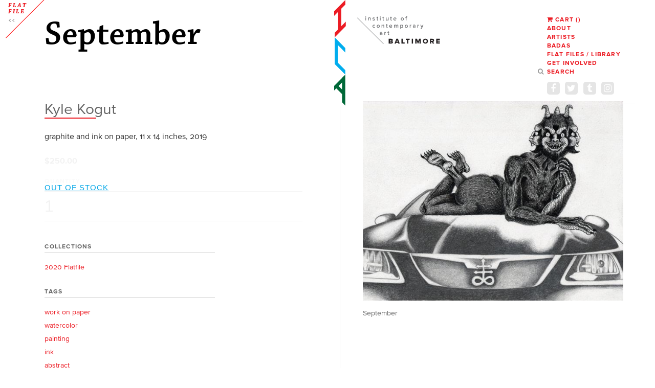

--- FILE ---
content_type: text/html; charset=utf-8
request_url: http://icabaltimore.org/products/2020-flatfile/2019/kyle-kogut/september
body_size: 3801
content:
<!DOCTYPE html>
<head>
    <meta charset=utf-8>
    <meta http-equiv="Content-Type" content="text/html; charset=utf-8" />
<link rel="shortcut icon" href="http://icabaltimore.org/sites/default/files/32px_favicon_i_thick_0.png" type="image/png" />
<meta name="generator" content="Drupal 7 (http://drupal.org)" />
<link rel="canonical" href="http://icabaltimore.org/products/2020-flatfile/2019/kyle-kogut/september" />
<link rel="shortlink" href="http://icabaltimore.org/product/53" />
    <meta name="viewport" content="width=device-width, initial-scale=1">
    <title>September | Institute of Contemporary Art Baltimore</title>
    <script type="text/javascript" src="//ajax.googleapis.com/ajax/libs/jquery/1.7.2/jquery.min.js"></script>
<script type="text/javascript">
<!--//--><![CDATA[//><!--
window.jQuery || document.write("<script src='/sites/all/modules/jquery_update/replace/jquery/1.7/jquery.min.js'>\x3C/script>")
//--><!]]>
</script>
<script type="text/javascript" src="http://icabaltimore.org/misc/jquery.once.js?v=1.2"></script>
<script type="text/javascript" src="http://icabaltimore.org/misc/drupal.js?qkcwkr"></script>
<script type="text/javascript" src="http://icabaltimore.org/sites/all/modules/shopify/shopify.js?qkcwkr"></script>
<script type="text/javascript" src="http://icabaltimore.org/sites/all/libraries/jgrowl/jquery.jgrowl.min.js?qkcwkr"></script>
<script type="text/javascript" src="http://icabaltimore.org/sites/all/modules/nicemessages/js/nicemessages.js?qkcwkr"></script>
<script type="text/javascript" src="http://icabaltimore.org/sites/all/modules/google_analytics/googleanalytics.js?qkcwkr"></script>
<script type="text/javascript">
<!--//--><![CDATA[//><!--
(function(i,s,o,g,r,a,m){i["GoogleAnalyticsObject"]=r;i[r]=i[r]||function(){(i[r].q=i[r].q||[]).push(arguments)},i[r].l=1*new Date();a=s.createElement(o),m=s.getElementsByTagName(o)[0];a.async=1;a.src=g;m.parentNode.insertBefore(a,m)})(window,document,"script","//www.google-analytics.com/analytics.js","ga");ga("create", "UA-48959460-1", {"cookieDomain":"auto"});ga("set", "anonymizeIp", true);ga("send", "pageview");
//--><!]]>
</script>
<script type="text/javascript">
<!--//--><![CDATA[//><!--
jQuery.extend(Drupal.settings, {"basePath":"\/","pathPrefix":"","ajaxPageState":{"theme":"icab","theme_token":"tU_BxT0CqMY7voqYU7z-kvJcHQtXpB6yBqIvFfg637s","js":{"\/\/ajax.googleapis.com\/ajax\/libs\/jquery\/1.7.2\/jquery.min.js":1,"0":1,"misc\/jquery.once.js":1,"misc\/drupal.js":1,"sites\/all\/modules\/shopify\/shopify.js":1,"sites\/all\/libraries\/jgrowl\/jquery.jgrowl.min.js":1,"sites\/all\/modules\/nicemessages\/js\/nicemessages.js":1,"sites\/all\/modules\/google_analytics\/googleanalytics.js":1,"1":1},"css":{"modules\/system\/system.base.css":1,"modules\/system\/system.menus.css":1,"modules\/system\/system.messages.css":1,"modules\/system\/system.theme.css":1,"sites\/all\/modules\/date\/date_api\/date.css":1,"modules\/field\/theme\/field.css":1,"modules\/node\/node.css":1,"modules\/user\/user.css":1,"sites\/all\/modules\/views\/css\/views.css":1,"sites\/all\/modules\/ckeditor\/css\/ckeditor.css":1,"sites\/all\/modules\/ctools\/css\/ctools.css":1,"sites\/all\/libraries\/jgrowl\/jquery.jgrowl.min.css":1,"sites\/all\/modules\/nicemessages\/css\/nicemessages_positions.css":1,"sites\/all\/modules\/nicemessages\/css\/nicemessages_drupal.css":1,"sites\/all\/modules\/nicemessages\/css\/shadows.css":1,"sites\/all\/modules\/entity\/theme\/entity.theme.css":1,"sites\/all\/themes\/icab\/style.css":1}},"googleanalytics":{"trackOutbound":1,"trackMailto":1,"trackDownload":1,"trackDownloadExtensions":"7z|aac|arc|arj|asf|asx|avi|bin|csv|doc(x|m)?|dot(x|m)?|exe|flv|gif|gz|gzip|hqx|jar|jpe?g|js|mp(2|3|4|e?g)|mov(ie)?|msi|msp|pdf|phps|png|ppt(x|m)?|pot(x|m)?|pps(x|m)?|ppam|sld(x|m)?|thmx|qtm?|ra(m|r)?|sea|sit|tar|tgz|torrent|txt|wav|wma|wmv|wpd|xls(x|m|b)?|xlt(x|m)|xlam|xml|z|zip"},"nicemessages":{"position":"top-right","items":[]},"urlIsAjaxTrusted":{"\/products\/2020-flatfile\/2019\/kyle-kogut\/september":true,"\/\/ica-baltimore.myshopify.com\/cart\/add":true}});
//--><!]]>
</script>
    <link href="//cdn.rawgit.com/noelboss/featherlight/1.7.0/release/featherlight.min.css" type="text/css" rel="stylesheet" />
    <style type="text/css" media="all">
@import url("http://icabaltimore.org/modules/system/system.base.css?qkcwkr");
@import url("http://icabaltimore.org/modules/system/system.menus.css?qkcwkr");
@import url("http://icabaltimore.org/modules/system/system.messages.css?qkcwkr");
@import url("http://icabaltimore.org/modules/system/system.theme.css?qkcwkr");
</style>
<style type="text/css" media="all">
@import url("http://icabaltimore.org/sites/all/modules/date/date_api/date.css?qkcwkr");
@import url("http://icabaltimore.org/modules/field/theme/field.css?qkcwkr");
@import url("http://icabaltimore.org/modules/node/node.css?qkcwkr");
@import url("http://icabaltimore.org/modules/user/user.css?qkcwkr");
@import url("http://icabaltimore.org/sites/all/modules/views/css/views.css?qkcwkr");
@import url("http://icabaltimore.org/sites/all/modules/ckeditor/css/ckeditor.css?qkcwkr");
</style>
<style type="text/css" media="all">
@import url("http://icabaltimore.org/sites/all/modules/ctools/css/ctools.css?qkcwkr");
@import url("http://icabaltimore.org/sites/all/libraries/jgrowl/jquery.jgrowl.min.css?qkcwkr");
@import url("http://icabaltimore.org/sites/all/modules/nicemessages/css/nicemessages_positions.css?qkcwkr");
@import url("http://icabaltimore.org/sites/all/modules/nicemessages/css/nicemessages_drupal.css?qkcwkr");
@import url("http://icabaltimore.org/sites/all/modules/nicemessages/css/shadows.css?qkcwkr");
@import url("http://icabaltimore.org/sites/all/modules/entity/theme/entity.theme.css?qkcwkr");
</style>
<style type="text/css" media="all">
@import url("http://icabaltimore.org/sites/all/themes/icab/style.css?qkcwkr");
</style>
    <script src="https://use.fontawesome.com/10ad2df2e7.js"></script>
    <script src="//cdn.rawgit.com/noelboss/featherlight/1.7.0/release/featherlight.min.js" type="text/javascript" charset="utf-8"></script>
    <script src="/sites/all/themes/icab/js.cookie.js"></script>
    <script type="text/javascript">
        jQuery(window).ready(function ($){
            $("body").removeClass("preload");
        });
        jQuery(document).ready(function($){
	$('a[href="#search"]').on('click', function(event) {
		$('#search').addClass('open');
		$('#search > form > input.form-text').focus();
	});
	$('#search, #search button.close').on('click keyup', function(event) {
		if (event.target == this || event.target.className == 'close' || event.keyCode == 27) {
			$(this).removeClass('open');
		}
	});
    if (Cookies.get('icaBanner')) {
		$('.alert').hide();
	} else {
		$('.alert').addClass('display');
		$('a.slideclose').click(function() {
			Cookies.set('icaBanner', '1', { expires: 1, path: '/' });
			$('.alert').animate({width: 'toggle'});;
    	return false;
		});
	};
        });
    </script>
</head>
<body class="preload">
    <div class="wrapper">
            <header>
        <div class="logo">
            <a href="/"><img src="/sites/all/themes/icab/icab-logomark.svg" alt="Institute of Contenporary Art Baltimore" id="logomark" /><img src="/sites/all/themes/icab/icab-logotype.svg" alt="Institute of Contenporary Art Baltimore" id="logotype" /></a>
        </div>
        <div class="nav">
        <nav class="mainnav">
                      <a href="https://ica-baltimore.myshopify.com/cart" id="shopify-cart-link">
        <i class="fa fa-shopping-cart"></i> 
        <span id="shopify-cart-text">Cart<span> (<span id='shopify-cart-total'></span>)
      </a><ul><li><a href="/about">About</a></li>
<li><a href="/artists">Artists</a></li>
<li><a href="/content/badas">BADAS</a></li>
<li><a href="/content/flat-files-library">Flat Files / Library</a></li>
<li><a href="/get-involved">Get Involved</a></li>
<li><a href="#search" title="">Search</a></li>
</ul>        </nav>
        <div id="search"> 
<span class="close">X</span>
    <form action="/products/2020-flatfile/2019/kyle-kogut/september" method="post" id="search-api-page-search-form-test" accept-charset="UTF-8"><div><div class="form-item form-type-textfield form-item-keys-2">
  <label class="element-invisible" for="edit-keys-2">Enter your keywords </label>
 <input placeholder="Enter your keywords" type="text" id="edit-keys-2" name="keys_2" value="" size="15" maxlength="128" class="form-text" />
</div>
<input type="hidden" name="id" value="2" />
<input type="submit" id="edit-submit-2" name="op" value="Search" class="form-submit" /><input type="hidden" name="form_build_id" value="form-GVA48LF-9eCPzS_FvP4rPAvmM4cEKTYoF0T48Zs8g_o" />
<input type="hidden" name="form_id" value="search_api_page_search_form_test" />
</div></form></div>
        <nav class="social">
            <ul>
                <li><a href="http://www.facebook.com/icabaltimore" class="facebook" target="_blank">Facebook</a></li>
                <li><a href="https://twitter.com/icabaltimore" class="twitter" target="_blank">Twitter</a></li>
                <li><a href="http://icabaltimore.tumblr.com/" class="tumblr" target="_blank">Tumblr</a></li>
                <li><a href="https://instagram.com/icabaltimore/" class="instagram" target="_blank">Instagram</a></li>
            </ul>
        </nav>
        </div>
    </header>
    <main>
                            <section class="left">
    <div class="content">
                                <div class="slashlink flatfile"><a href="/products/collections/593">Flat </br>File</a></div>
                <article>
            <h1>September</h1>
            <div class="body">
                <h2>            Kyle                 Kogut    </h2>
                <div class="entity-property entity-property-body-html"><p>graphite and ink on paper, 11 x 14 inches, 2019</p>
</div>                <form class="shopify-add-to-cart-form" data-product-id="1844526743586" data-variant-id="16583988838434" action="//ica-baltimore.myshopify.com/cart/add" method="post" id="shopify-add-to-cart-form-insomnia-drawing-343" accept-charset="UTF-8"><div><div class="shopify-price form-wrapper" id="edit-price">$250.00</div><div class="form-item form-type-textfield form-item-quantity">
  <label for="edit-quantity">Quantity </label>
 <input type="text" id="edit-quantity" name="quantity" value="1" size="1" maxlength="128" class="form-text" />
</div>
<input class="shopify-add-to-cart-button shopify-disabled-button shopify-out-of-stock-button disabled form-submit form-button-disabled" disabled="disabled" type="submit" id="edit-actions" name="op" value="Out of Stock" /><input type="hidden" name="id" value="16583988838434" />
<input type="hidden" name="return_to" value="back" />
<input type="hidden" name="form_build_id" value="form-JJONPfcYsM4AoK_UwStNxOeBXLCNdVuLXboP2e69mp8" />
<input type="hidden" name="form_id" value="shopify_add_to_cart_form" />
</div></form>                <div class="producttags">

<h4>Collections</h4>
<ul>

  <li><a href="/products/collections/593">2020 Flatfile</a></li>

</ul>

</div>
                <div class="producttags">

<h4>Tags</h4>
<ul>

  <li><a href="/products/tags/507">work on paper</a></li>
  <li><a href="/products/tags/526">watercolor</a></li>
  <li><a href="/products/tags/523">painting</a></li>
  <li><a href="/products/tags/524">ink</a></li>
  <li><a href="/products/tags/535">abstract</a></li>

</ul>

</div>
            </div>
        </article>
            </div>
</section>
<section class="right">
    <section class="content">
        <div class="productimage">  <div><a href="#" data-featherlight="http://icabaltimore.org/sites/default/files/styles/exhibit_image/public/shopify_images/KogutKyle3_-_Kyle_Kogut_5353e55b-43e4-44a3-bbcd-22d14aa67b5a.jpg?itok=OavG29Wo"><img src="http://icabaltimore.org/sites/default/files/styles/list/public/shopify_images/KogutKyle3_-_Kyle_Kogut_5353e55b-43e4-44a3-bbcd-22d14aa67b5a.jpg?itok=Otg3h0-3" /></a></div></div><div class="productimage-caption">September</div>
    </section>
</section>
    </main>
    <footer></footer>
        </div>
</body>
</html>


--- FILE ---
content_type: text/css
request_url: http://icabaltimore.org/sites/all/themes/icab/style.css?qkcwkr
body_size: 8377
content:
@import url("https://fast.fonts.net/t/1.css?apiType=css&projectid=758fbf06-0c9e-410a-9b39-77c3f3c5a85f");
    @font-face{
        font-family:"Chaparral Light";
        src:url("fonts/cff5eded-4d36-4eb4-8cc4-3a52ac5503de.eot?#iefix");
        src:url("fonts/cff5eded-4d36-4eb4-8cc4-3a52ac5503de.eot?#iefix") format("eot"),url("fonts/598bd1b0-875a-41a3-8991-7e94c7187fcc.woff2") format("woff2"),url("fonts/61e46292-8cb0-4f32-891b-77274dc1bc87.woff") format("woff"),url("fonts/b833ed45-e1a0-43f2-8d76-30a4d01ff6f7.ttf") format("truetype"),url("fonts/5d11a84f-30d9-4578-988d-bd8d5c396b5d.svg#5d11a84f-30d9-4578-988d-bd8d5c396b5d") format("svg");
    }
    @font-face{
        font-family:"Chaparral Regular";
        src:url("fonts/f8e524a2-7c8a-45cd-a96f-d025b3d36c6f.eot?#iefix");
        src:url("fonts/f8e524a2-7c8a-45cd-a96f-d025b3d36c6f.eot?#iefix") format("eot"),url("fonts/ab7d642d-1d27-4e76-890d-c7e3934971ab.woff2") format("woff2"),url("fonts/dc5612da-e3d5-4147-a72c-34fe4ff936b1.woff") format("woff"),url("fonts/67ef1020-e3c7-4c21-a853-130961370f48.ttf") format("truetype"),url("fonts/9d2bab39-1cc0-4fe8-85c1-fb8c533b04e2.svg#9d2bab39-1cc0-4fe8-85c1-fb8c533b04e2") format("svg");
    }
    @font-face{
        font-family:"Chaparral Italic";
        src:url("fonts/2dfaf112-ad5a-4fc2-8b4f-ebbd4db10b84.eot?#iefix");
        src:url("fonts/2dfaf112-ad5a-4fc2-8b4f-ebbd4db10b84.eot?#iefix") format("eot"),url("fonts/39389cb8-afd8-430c-ba0d-12d609f04ba7.woff2") format("woff2"),url("fonts/3bebc7c1-f3c5-4aa2-84e6-472012138c24.woff") format("woff"),url("fonts/b2d3476b-60f3-446e-9992-dea793e95f63.ttf") format("truetype"),url("fonts/263c4b67-191f-4faa-a156-9f8049af2534.svg#263c4b67-191f-4faa-a156-9f8049af2534") format("svg");
    }
    @font-face{
        font-family:"Chaparral Semibold";
        src:url("fonts/b8e71509-7373-42c0-970d-267e846142e0.eot?#iefix");
        src:url("fonts/b8e71509-7373-42c0-970d-267e846142e0.eot?#iefix") format("eot"),url("fonts/721f9508-508d-4c44-9b8b-835be3625bec.woff2") format("woff2"),url("fonts/00e0f052-b209-4296-b3ac-4e89d2ee67c9.woff") format("woff"),url("fonts/778f8e54-6bd5-414d-8437-2ef1c915d6c5.ttf") format("truetype"),url("fonts/b9f6f5aa-5c41-4d7d-a47b-76e18262e99e.svg#b9f6f5aa-5c41-4d7d-a47b-76e18262e99e") format("svg");
    }
    @font-face{
        font-family:"Chaparral Semibold Italic";
        src:url("fonts/74f10df7-eb52-4d30-b93e-f57875f6a274.eot?#iefix");
        src:url("fonts/74f10df7-eb52-4d30-b93e-f57875f6a274.eot?#iefix") format("eot"),url("fonts/0633fc58-6a0e-4366-aadd-16de30460dc5.woff2") format("woff2"),url("fonts/fe950dbc-3a72-4a22-9a6c-59d46fd2c9d3.woff") format("woff"),url("fonts/4acdc713-016f-417b-944b-36c60224ae15.ttf") format("truetype"),url("fonts/9c3c2077-998e-46ae-939b-d7135ceb578e.svg#9c3c2077-998e-46ae-939b-d7135ceb578e") format("svg");
    }
    @font-face{
        font-family:"Chaparral Bold Italic";
        src:url("fonts/55189eeb-2847-4296-b9e4-14e112ed6274.eot?#iefix");
        src:url("fonts/55189eeb-2847-4296-b9e4-14e112ed6274.eot?#iefix") format("eot"),url("fonts/5d49dae9-21e0-4139-970d-3edd0b6b5916.woff2") format("woff2"),url("fonts/1eaad20a-f5ea-4282-a4a2-c798f8c51481.woff") format("woff"),url("fonts/2b774ac0-15b3-40cd-8657-fe320a4d2ac9.ttf") format("truetype"),url("fonts/9dd194bc-b85b-4cf7-9892-6f9560ab1f2b.svg#9dd194bc-b85b-4cf7-9892-6f9560ab1f2b") format("svg");
    }
    @font-face{
        font-family:"Proxima Regular";
        src:url("fonts/cc5225e4-eeef-4026-9b23-4705456d018c.eot?#iefix");
        src:url("fonts/cc5225e4-eeef-4026-9b23-4705456d018c.eot?#iefix") format("eot"),url("fonts/50c8f38e-4f2b-4a0a-b65b-7fc6e078563d.woff2") format("woff2"),url("fonts/e96e70c4-309b-48dd-a8b8-3d0ac4fe93aa.woff") format("woff"),url("fonts/4b53c685-9f0f-492a-997d-de616fab68b2.ttf") format("truetype"),url("fonts/64c9c0b2-1176-4372-a095-e30cdb2c6973.svg#64c9c0b2-1176-4372-a095-e30cdb2c6973") format("svg");
    }
    @font-face{
        font-family:"Proxima Regular Italic";
        src:url("fonts/bc15a635-a09b-40d1-a5c4-70310166177d.eot?#iefix");
        src:url("fonts/bc15a635-a09b-40d1-a5c4-70310166177d.eot?#iefix") format("eot"),url("fonts/129d49d6-5492-4ed1-96f7-0528c6d53abc.woff2") format("woff2"),url("fonts/9c69c878-2255-4027-8632-ed3635cddf45.woff") format("woff"),url("fonts/b7eb3871-e910-4522-9982-effb425a2714.ttf") format("truetype"),url("fonts/a0d89860-20e5-4bc0-b6c5-eae8ae0ebbbf.svg#a0d89860-20e5-4bc0-b6c5-eae8ae0ebbbf") format("svg");
    }
    @font-face{
        font-family:"Proxima Bold";
        src:url("fonts/fbc6b03a-b3a1-427c-a884-053deca3a53c.eot?#iefix");
        src:url("fonts/fbc6b03a-b3a1-427c-a884-053deca3a53c.eot?#iefix") format("eot"),url("fonts/0d416408-95c6-4ad7-b08d-e60573d3b37d.woff2") format("woff2"),url("fonts/d999c07b-a049-4eb5-b8a6-4f36ae25e67e.woff") format("woff"),url("fonts/4d4a75f5-d32a-4a09-8665-133afd39cc37.ttf") format("truetype"),url("fonts/8152bc4e-d700-4c78-b6be-326893e6f53f.svg#8152bc4e-d700-4c78-b6be-326893e6f53f") format("svg");
    }


html, body, div, span, applet, object, iframe, h1, h2, h3, h4, h5, h6, p, blockquote, pre, a, abbr, acronym, address, big, cite, code, del, dfn, em, img, ins, kbd, q, s, samp, small, strike, strong, sub, sup, tt, var, b, u, i, center, dl, dt, dd, ol, ul, li, fieldset, form, label, legend, table, caption, tbody, tfoot, thead, tr, th, td, article, aside, canvas, details, embed, figure, figcaption, footer, header, hgroup, menu, nav, output, ruby, section, summary, time, mark, audio, video {
	margin: 0;
	padding: 0;
	border: 0;
	font-size: 100%;
	font: inherit;
	vertical-align: baseline;
}
html {
    font-size: 16px;
    width: 100%;
    margin: 0px auto;
}
html, body {
	height: 100% !important;
}
body {
    position: relative;
    width: 100%;
    -webkit-font-smoothing: antialiased; /* Fix for webkit rendering */
    -moz-osx-font-smoothing: grayscale;
    -webkit-text-size-adjust: 100%;
    text-rendering: optimizeLegibility !important;
    font-family:"Proxima Regular";
    font-size: 1rem;
    line-height: 1.625em;
}
.preload * {
  -webkit-transition: none !important;
  -moz-transition: none !important;
  -ms-transition: none !important;
  -o-transition: none !important;
}
.wrapper {
    width: 94%;
    margin: 0px auto;
}
h1 {
    font-size: 4.125rem;
    line-height: 100%;
    font-family:"Chaparral Semibold";
}
h2 {
    font-size: 1.875rem;
    line-height: 1em;
    padding-bottom: 1vh;
    margin-bottom: 1vh;
    font-family:"Proxima Regular";
    color: rgba(0,0,0,0.6);
    position: relative;
    width: 70%;
}
h2.noresults {
    margin-bottom: 1vh;
}
h2:before {
    content : "";
    position: absolute;
    left    : 0;
    bottom  : 0;
    height  : 2px;
    width   : 20%;  /* or 100px */
    border-bottom:2px solid rgb(236,28,36);
}
.body h2 {
    margin-bottom: 3vh;
    padding-bottom: .5vh;
    width: 100%;
}
h3, .content .exhibits h3 {
    font-family:"Proxima Bold";
    font-size: 1.25rem;
    letter-spacing: .1em;
    margin-bottom: 1.5vh;
    padding: 0;
}
a h3 {
    color: rgb(0,0,0);
}
.content h3 {
    font-family:"Chaparral Semibold";
    font-size: 1.5rem;
    letter-spacing: inherit;
    padding-top: 2vh;
    padding-bottom: .5vh;
    margin-bottom: 2vh;
    position: relative;
}
.content h3:before {
    content: "";
    position: absolute;
    left: 0;
    bottom: 0;
    height: 2px;
    width: 30%;
    border-bottom: solid 2px rgba(0,0,0,0.2);
}
.content .exhibits h3:before {
    position: inherit;
    height: inherit;
    width: inherit;
    border: none;
}
h4, label {
    font-size: .75rem;
    text-transform: uppercase;
    font-family:"Proxima Bold";
    letter-spacing: .1em;
    color: rgb(0,104,56);
    position: relative;
    margin-bottom: 4vh;
}
label {
    color: rgba(0,0,0,0.4);
    margin-bottom: 1vh;
}
h4:after {
    content : "";
    position: absolute;
    left: 0;
    bottom: 0;
    height: 1px;
    width: 66%;
    border-bottom: solid 1px rgba(0,0,0,0.2);
}
h4 a {
    color: rgb(0,104,56);
    border-width: 0;
    display: block;
}
h4 a:hover {
    border-width: 0;
}
h6 {
    font-size: .75rem;
    line-height: 100%;
    text-transform: uppercase;
    font-family:"Proxima Bold";
    letter-spacing: .1em;
    color: rgb(0,173,238);
    position: relative;
}

p {
    margin-bottom: 3vh;
    color: rgba(0,0,0,0.8);
}
p em {
    font-family:"Proxima Regular Italic";
}
p strong {
    font-family:"Proxima Bold";
}
li {
    list-style: none;
}
p.large {
    padding-left: 8%;
    font-size: 2rem;
    line-height: 118.75%;
    font-family:"Chaparral Light";
    color: rgb(0,0,0);
    box-sizing: border-box;
}
/*
.body p:first-child:first-letter {
    font-size: 2rem;
    color: black;
    display: block;
    float: left;
    margin-top: .3rem;
    padding-bottom: 1.325em;
    padding-right: 1.625em;
}
*/

a {
    text-decoration: none;
    color: rgb(236,28,36);
    transition: all 0.3s ease;
    border-bottom: solid 2px transparent;
}
a:hover {
    color: rgb(0,0,0);
    border-bottom: solid 2px rgb(0,0,0);
}
header {
    width: 50%;
    margin-top: 4vh;
    height: 28.8vh;
    position: absolute;
    right: 0;
    z-index: 20;
}
hr {
    height: 1px;
    background-color: rgb(230,230,230);
    border:none;
    margin-top: -1.5vh;
    margin-bottom: 2vh;
}
.nav {
    position: absolute;
    top: 0px;
    right: 0;
    z-index: 10;
    width: 33%;
}
nav.mainnav, nav.social {
    width: 100%;
}
nav.social {
    margin-top: 1.6vh;
}
.logo {
    margin-left: 2%;
    height: 100%;
}
.logo a {
    border: none;
    font-size: 0;
}
.logo img {
    background-color: rgb(255,255,255);
}
.logo img#logomark {
    height: 100%;
    margin-top: -4vh;
    width: auto;
    transition: all 0.3s ease;
}
.logo a:hover img#logomark {
    -moz-transform: scaleX(-1);
    -o-transform: scaleX(-1);
    -webkit-transform: scaleX(-1);
    transform: scaleX(-1);
    filter: FlipH;
    -ms-filter: "FlipH";
}
.logo img#logotype {
    padding-left: 3.5%;
    margin-top: .5%;
    height: 26.3%;
    width: auto;
    vertical-align: top;
}
.nav:after {
    content : "";
    position: absolute;
    height: 1px;
    width: 250%;
    left: -169%;
    bottom: -2.5vh;
    border-top: solid 1px rgb(230,230,230);
}
.mainnav {
    font-size: .75rem;
    line-height: 145.45%;
    text-transform: uppercase;
    font-family:"Proxima Bold";
    letter-spacing: .1em;
}
.mainnav li:last-child a:before {
    content: '\f002';
    font-family: FontAwesome;
    padding-right: 6px;
    margin-left: -18px;
    color: rgba(0,0,0,0.4);
    transition: all 0.3s ease;
}
.mainnav li:last-child a:hover:before  {
    color: rgb(0,0,0);
}
.social ul {
    clear: both;
}
.social li {
    float: left;
    font-size: 0;
    line-height: 0;
    height: 25px;
    width: 25px;
    margin-right: 5%;
}
.social li a {
    display: block;
    height: 100%;
    width: 100%;
    background-color: rgba(0,0,0,0.1);
    border-radius: 5px;
    border: none;
    color: rgb(255,255,255);
    transition: all 0.3s ease;
}
.social li a:hover {
    background-color: rgba(0,0,0,0.4);
}
.social li a:after {
    font-family: FontAwesome;
    font-size: 1.125rem;
    text-indent: 0;
    display: block;
    line-height: normal;
    font-weight: normal;
}
.social li a.facebook:after {
    content: '\f09a';
    line-height: 26px;
    text-align: center;
    height: 100%;
}
.social li a.twitter:after {
    content: '\f099';
    line-height: 26px;
    text-align: center;
    height: 100%;
}
.social li a.tumblr:after {
    content: '\f173';
    line-height: 26px;
    text-align: center;
    height: 100%;
}
.social li a.instagram:after {
    content: '\f16d';
    line-height: 26px;
    text-align: center;
    height: 100%;
}
aside.alert {
    position: fixed;
    z-index: 50;
    top: 0;
    right: -42%;
    height: 100%;
    width: 40%;
    /* Permalink - use to edit and share this gradient: http://colorzilla.com/gradient-editor/#00a6e7+0,e51c24+100 */
    background: rgb(0,166,231); /* Old browsers */
    background: -moz-linear-gradient(top, rgb(0,166,231) 0%, rgb(229,28,36) 100%); /* FF3.6-15 */
    background: -webkit-linear-gradient(top, rgb(0,166,231) 0%,rgb(229,28,36) 100%); /* Chrome10-25,Safari5.1-6 */
    background: linear-gradient(to bottom, rgb(0,166,231) 0%,rgb(229,28,36) 100%); /* W3C, IE10+, FF16+, Chrome26+, Opera12+, Safari7+ */
    filter: progid:DXImageTransform.Microsoft.gradient( startColorstr='#00a6e7', endColorstr='#e51c24',GradientType=0 ); /* IE6-9 */
    box-shadow: -5px 0px 7px rgba(0,0,0,0.2);
    display: none;
}
aside.alert.display {
    right: 0;
    display: block;
}
aside.alert .overlay {
    box-sizing: border-box;
    background-image: url(alert.svg);
    background-size: auto 100%;
    background-repeat: no-repeat;
    background-position: center center;
    padding: 8% 16%;
    height: 100%;
    width: 100%;
    position: relative;
}
aside.alert h2 {
    font-size: 4.125rem;
    line-height: 100%;
    font-family: "Chaparral Semibold";
    color: rgb(255,255,255);
    min-height: 11vh;
}
aside.alert h2:before {
    content: initial;
}
aside.alert p {
    color: rgb(255,255,255);
}
aside.alert a {
    font-size: .75rem;
    line-height: 145.45%;
    text-transform: uppercase;
    font-family: "Proxima Bold";
    letter-spacing: .1em;
    color: rgb(255,255,255);
}
aside.alert a:hover, aside.alert a:hover:after {
    color: rgb(0,0,0);
}
aside.alert a:after {
    content: '>>';
    padding-left: 6px;
    color: rgba(0,0,0,0.4);
    transition: all 0.3s ease;
}
aside.alert a.slideclose {
    position: absolute;
    top: 1vw;
    left: 1.5vw;
    font-size: 1.5rem
}
aside.alert a.slideclose:after {
    content: initial;
}
main {
    display: flex;
    position: relative;
}
.full, .left, .right {
    margin: 0 2%;
    margin-bottom: 3vh;
    box-sizing: border-box;
    min-height: 97vh;
}
.full {
    width: 94%;
    margin-left: 4%;
}
.left, .right {
    position: relative;
    width: 46%;
}
.right {
    border-left: solid 1px rgb(230,230,230);
    padding-top: 27.5vh;
}
.top50 {
    height: 50vh;
    position: relative;
}
.lede {
    height: 22vh;
}
.left .content {
    margin: 0 4.5%;
}
.left .content, .full .content {
    margin-top: 5vh;
}
.left .content h1, .full .content h1 {
    min-height: 22.5vh;
}
.full .content h1 {
    width: 45%;
    line-height: .9em;
}
.content li:before {
    content: '— ';
}
.content ul {
    margin-bottom: 3vh;
}
.content ul.upcoming {
    margin-bottom: 0;
}
.content ol li:before, .content ul.pager li:before {
    content: none;
}
ul.pager {
    padding-top: 2vh;
    font-size: .875rem;
}
.content .body {
    position: relative;
    z-index: 10;
}
.content aside {
    display: inline-table;
    width: 100%;
}
.content aside li:before {
    content: none;
}
.exhibits li:before, .collections li:before {
    content: '';
}
.poster section {
    position: relative;
    margin-top: 4vh;
}
.poster h1, .poster h2 {
    width: 70%;
}
.poster h1 {
    margin-bottom: 7.5vh;
}
.poster {
    padding: 0 4.5%;
    /* Permalink - use to edit and share this gradient: http://colorzilla.com/gradient-editor/#ffffff+0,ececec+100 */
    background: rgb(255,255,255); /* Old browsers */
    background: -moz-linear-gradient(45deg,  rgb(255,255,255) 0%, rgb(236,236,236) 100%); /* FF3.6-15 */
    background: -webkit-linear-gradient(45deg,  rgb(255,255,255) 0%,rgb(236,236,236) 100%); /* Chrome10-25,Safari5.1-6 */
    background: linear-gradient(45deg,  rgb(255,255,255) 0%,rgb(236,236,236) 100%); /* W3C, IE10+, FF16+, Chrome26+, Opera12+, Safari7+ */
    filter: progid:DXImageTransform.Microsoft.gradient( startColorstr='#ffffff', endColorstr='#ececec',GradientType=1 ); /* IE6-9 fallback on horizontal gradient */
    height: 97vh;
    width: 91%;
}
.poster .ribbonclip, .banner .ribbonclip {
    width: 16%;
    overflow: hidden;
    display: inline-block;
    position: absolute;
    left: 0;
    top: 0;
    z-index: 10;
}
.poster .ribbonclip:after, .banner .ribbonclip:after, main .ribbonclip:after {
    padding-top: 175%;
    display: block;
    content: '';
}
.poster .ribbon, .banner .ribbon {
    position: absolute;
    top: 30.5%;
    left: -47.5%;
    width: 200%;
    height: 30px;
    text-align: center;
    background-color: rgb(0,173,238);
    transform: rotate(-45deg);
    font-size: .75rem;
    line-height: 250%;
    text-transform: uppercase;
    font-family:"Proxima Bold";
    letter-spacing: .25em;
    color: rgb(255,255,255);
}
.poster .ribbon.upcoming, .banner .ribbon.upcoming {
    background-color: rgb(0,104,56);
}
.poster figure {
    background-size: cover;
    background-position: center center;
}
.poster .datelocation {
    display: flex;
}
.poster .date, .poster .location {
    width: 50%;
}
.poster .date {
    font-family:"Proxima Bold";
    text-transform: uppercase;
    font-size: .875rem;
    line-height: 125%;
    letter-spacing: .33em;
    width: 30%;
    margin-right: 20%;
}
.poster .date span {
    display: block;
    padding: 7.5%;
    background-color: rgba(0,0,0,0.1);
    box-sizing: border-box;
}
.poster .location {
    font-family:"Chaparral Regular";
    font-size: 1rem;
    line-height: 137.5%;
    color: rgba(0,0,0,0.6);
    margin-top: -1%;
}
.poster .location strong, .body .location, .body .date {
    font-size: .8125rem;
    line-height: 169%;
    font-family:"Proxima Bold";
    text-transform: uppercase;
    letter-spacing: .15em;
    color: rgb(0,166,231);
    display: block;
    padding-bottom: 2%;
}
.banner {
    background: rgb(255,255,255); /* Old browsers */
    background: -moz-linear-gradient(45deg,  rgb(255,255,255) 0%, rgb(236,236,236) 100%); /* FF3.6-15 */
    background: -webkit-linear-gradient(45deg,  rgb(255,255,255) 0%,rgb(236,236,236) 100%); /* Chrome10-25,Safari5.1-6 */
    background: linear-gradient(45deg,  rgb(255,255,255) 0%,rgb(236,236,236) 100%); /* W3C, IE10+, FF16+, Chrome26+, Opera12+, Safari7+ */
    filter: progid:DXImageTransform.Microsoft.gradient( startColorstr='#ffffff', endColorstr='#ececec',GradientType=1 ); /* IE6-9 fallback on horizontal gradient */
    width: 92%;
    padding: 0 4.25%;
    left: 3.75%;
    position: absolute;
    margin-top: 5vh;
    align-items: center;
    justify-content: center;
    display: inline-table;
}
.banner .image, .banner .text {
    width: 50%;
    display: table-cell;
}
.banner .image {
    background-size: cover;
    padding-bottom: 33.33%;
}
.banner .text {
    padding-left: 4.25%;
    box-sizing: border-box;
    vertical-align: middle;
}
.banner .text h1 {
    font-size: 2.25rem;
}
a .banner h1, a .banner .date {
    color: rgb(0,0,0);
}
.banner .text h2 {
    font-size: 1rem;
}
.banner .text .date {
    width: 100%;
    text-transform: uppercase;
    font-size: .875rem;
    letter-spacing: .1em;
    font-variant-numeric: lining-nums;
}
a .banner .image, a .banner .text {
    transition: all 0.3s ease;
}
a:hover .banner .image {
    opacity: 0.75;
}
a:hover .banner .text {
    opacity: 0.50;
}
a:hover .banner .ribbonclip {
    opacity: 1;
}
.body .location {
    width: 80%;
    padding-bottom: 2vh;
}
.body .date {
    color: rgb(0,0,0);
    padding-bottom: 0;
}
.slashlink {
    position: absolute;
    top: -.5vh;
    right: 4%;
    width: 75px;
    height: 75px;
    font-family:"Chaparral Bold Italic";
    text-transform: uppercase;
    letter-spacing: .15em;
    font-size: .75rem;
    line-height: 100%;
    text-align: right;
}
.slashlink.flatfile {
    position: absolute;
    top: 0;
    left: -4vw;
    text-align: inherit;
}
.full .slashlink.flatfile {
    left: -2vw;
}
.artistdrop {
    position: absolute;
    top: 4.5vh;
    right: 0%;
    font-family:"Chaparral Semibold Italic";
    text-transform: uppercase;
    letter-spacing: .15em;
    font-size: .75rem;
    line-height: 100%;
    width: 30%;
    padding: 0 2% 2% 2%;
    background-color: rgba(255,255,255,0.9);
    z-index: 11;
}
.artistdrop a:after {
    font-family: FontAwesome;
    content: '\f103';
    padding-left: 8px;
    color: rgb(0,0,0);
}
.poster .slashlink {
    top: 2.5%;
    right: 0;
}
.slashlink:before {
    content:"";
    position:absolute;
    border-top:1px solid red;
    width: 106px;
    transform: rotate(45deg);
    transform-origin: 0% 0%;
    left: 0;
    transition: all 0.3s ease;
}
.slashlink.flatfile::before {
    border-top: 0;
    border-bottom:1px solid red;
    transform: rotate(-45deg);
    padding-left: 5px;
    bottom: 0;
}
.slashlink:hover:before {
    border-top-color: rgb(0,0,0);
}
.slashlink a {
    color: rgb(236,28,36);
    border-bottom: none;
    height: 100%;
    display: block;
}
.slashlink.flatfile a {
    right: inherit;
    padding: 5px 0 0 5px;
}
.slashlink a:after {
    content: '>>';
    letter-spacing: 0;
    position: absolute;
    top: 18%;
    right: 0;
    color: rgba(0,0,0,0.4);
    transition: all 0.3s ease;
}
.slashlink.flatfile a:after {
    content: '';
}
.slashlink.flatfile a:before {
    content: '<<';
    letter-spacing: 0;
    position: absolute;
    top: 45%;
    left: 5px;
    color: rgba(0,0,0,0.4);
    transition: all 0.3s ease;
}
.slashlink a:hover, .slashlink :hover:after {
    color: rgb(0,0,0);
}
.right .content {
    padding-left: 8%;
    box-sizing: border-box;
    position: relative;
}
.right .content.home {
    padding-top: 5.7vh;
}
.right .content section {
    flex: 1;
}
.right aside h4 {
    margin-bottom: 1vh;
    color: rgb(0,166,231);
}
.right aside li {
    line-height: 140%;
    margin-bottom: 1vh;
}
.exhibits > ul, .collections > ul {
    width: 101.5%;
    display: flex;
    flex-direction: row;
    flex-wrap: wrap;
    margin-top: -2%;
}
.full .exhibits > ul, .full .collections > ul {
    margin-top: inherit;
}
.exhibits > ul > li, .collections > ul > li {
	display: inline-block;
    width: calc(100% * (1/2) - 3%);
    margin: 0 2% 0 0;
    padding-right: 2%;
    border-right: solid 1px rgba(0,0,0,0.1);
}
.collections > ul > li {
    width: calc(100% * (1/2) - 6%);
    margin: 0 4.2% 0 0;
    padding-right: 6.3%;
    padding-bottom: 2vh;
}
.exhibits ul.noupcoming li, .exhibits ul.upcoming li {
	display: inline-block;
    width: 100%;
    margin: 0;
    padding: 0;
    border: none;
}
.exhibits ul.upcoming li {
    width: calc(100% * (1/2) - 3%);
    margin: 0 2% 0 0;
    padding-right: 2%;
    border-right: solid 1px rgba(0,0,0,0.1);
}
.exhibits ul.noupcoming li li {
    width: calc(100% * (1/2) - 3%);
    margin: 0 2% 0 0;
    padding-right: 2%;
    border-right: solid 1px rgba(0,0,0,0.1);
}
.exhibits ul.upcoming li li {
    width: 100%;
    border: none;
    padding: 0;
}
.full .exhibits > ul > li {
    width: calc(100% * (1/4) - 3.85%);
    height: 35vh;
    margin: 0 .8% 0 0;
    padding-right: .8%;
}
.exhibits > ul > li:nth-child(2n), .exhibits ul.noupcoming li li:nth-child(2n) {
    margin-right: 0;
    padding-right: 0;
    border-right: none;
}
.full .exhibits > ul > li:nth-child(4n+2) {
    margin-right: 4.2%;
    padding-right: 6.3%;
    border-right: solid 1px rgba(0,0,0,0.1);
}
.full .collections > ul > li:nth-child(2n) {
    margin-right: 0;
    padding-right: 0;
    border-right: none;
}
.full .exhibits > ul > li:nth-child(4n) {
    margin-right: 0;
    padding-right: 0;
    border-right: none;
}
.exhibits figure {
    width: 100%;
    height: 22.5vh;
    background-color: rgba(0,0,0,0.1);
    background-size: cover;
    margin-bottom: 2.5vh;
}
.exhibits.products a {
    display: block;
    height: 100%;
    border: 0;
}
.exhibits.products a:hover {
    border: 0;
}
.exhibits ul.noupcoming figure, .exhibits ul.upcoming figure {
    height: 20vh;
}
.exhibits figure img {
    height: 100%;
    width: 100%;
    object-fit: cover;
}
.collections figure img {
    height: 100%;
    width: 100%;
    object-fit: cover;
}
.exhibits a figure, .exhibits a h3, .collections a figure, .collections a h2 {
    transition: all 0.3s ease;
}
.collections a figure {
    height: 40vh;
    margin-bottom: 4vh;
}
.exhibits a:hover figure, .collections a:hover figure {
    opacity: 0.75;
}
.exhibits a:hover h3, .collections a:hover h2 {
    opacity: 0.5;
}
nav.artists {
    position: relative;
    display: none;
}
nav.artists ul {
    right: 0px;
    top: 0px;
    padding-top: 10px;
    width: 100%;
}
.content nav.artists li:before, .artistdrop nav.artists a:after {
    content: '';
    padding-left: 0;
}
.artistdrop nav.artists {
    font-size: .75rem;
    line-height: 190%;
    text-transform: uppercase;
    font-family: "Proxima Bold";
    letter-spacing: .1em;
}
nav.artists li {
    border-bottom: solid 1px rgba(0,0,0,0.1);
}
.sortnav {
    width: 46%;
    position: absolute;
    top: 12vh;

}
.sort {
    font-family: "Chaparral Semibold Italic";
    text-transform: uppercase;
    letter-spacing: .15em;
    font-size: .75rem;
    line-height: 100%;
}
a.sort {
    padding: 0 2.5%;
}
a.sort:first-of-type {
    padding-left: 0px;
    border-right: solid 1px rgb(0,0,0);
}
.full .exhibits .sortdate {
    font-size: 0;
    display: none;
}
.sortnav h4 {
    margin-bottom: .5vh;
    width: 50%;
    color: rgb(0,166,231);
}
.sortnav a {
    cursor: pointer;
}
.shopify-price {
    font-family: "Proxima Bold";
}
.shopify-add-to-cart-form {
    margin-bottom: 5vh;
    position: relative;
}
.shopify-add-to-cart-form .form-submit {
    transition: all 0.3s ease;
}
.shopify-add-to-cart-form .form-submit:hover {
    box-shadow: 1px 2px 7px rgba(0,0,0,0.2);
    color: rgb(0,166,231);
    background-color: rgb(255,255,255);
}
.full .exhibits.products > ul > li {
    height: 47.5vh;
    position: relative;
}
.full .exhibits.products > ul > li ul {
    bottom: 0vh;
    margin-bottom: 0;
}
.full .exhibits.products > ul > li a ul li:nth-child(1) {
    color: rgba(0,0,0,0.6);
    transition: all 0.3s ease;
}
.full .exhibits.products > ul > li a ul li:nth-child(2) {
    color: rgba(0,0,0,0.8);
    font-family: "Proxima Bold";
    transition: all 0.3s ease;
}
.full .exhibits.products > ul > li a:hover ul li:nth-child(2) {
    color: rgba(0,0,0,0.6);
}
.producttags h4 {
    margin-bottom: 2vh;
    color: rgba(0,0,0,0.6);
}
.producttags li::before {
    content: '';
}
.producttags li {
    font-size: .875rem;
}
.productimage a {
    border-bottom: none;
}
.productimage img {
    max-width: 100%;
    max-height: 67.5vh;
}
.productimage-caption {
    height: 5vh;
    line-height: 5vh;
    font-size: .875rem;
    color: rgba(0,0,0,0.6);
}
.slideshow{
    width: 100%;
    height: 50vh;
    visibility: hidden;
    margin-bottom: 4vh;
}
.slick-slide {
    max-height: 100%;
}
.slick-slide img {
    max-width: 100%;
    max-height: 50vh;
    margin: 0 auto;
}
.slick-prev {
    left: 2%;
    z-index: 10;
}
.slick-next {
    right: 2%;
    z-index: 10;
}
.slick-prev, .slick-next {
    height: 40px;
    width: 40px;
    background-color: rgba(0,0,0,0.2);
    border-radius: 20px;
    transition: all 0.3s ease;
}
.slick-prev:focus, .slick-next:focus {
    background-color: rgba(0,0,0,0.2);
}
.slick-prev:hover, .slick-next:hover, .slick-prev:active, .slick-next:active {
    background-color: rgba(0,0,0,0.6);
}
.slick-prev:before, .slick-next:before {
    content: none;
    line-height: .6em;
}
.slick-next:before {
    font-family: FontAwesome;
    content: '\f105';
    color: white;
    padding-left: 2px;
}
.slick-prev:before {
    font-family: FontAwesome;
    content: '\f104';
    color: white;
    padding-right: 2px;
}
.slick-initialized {
    visibility: visible;
}
.featherlight .featherlight-content {
    border: 0;
    padding: 0;
}
.featherlight .featherlight-image {
    border: 20px solid #fff;
    max-width: 100%;
}
.links, .download {
    width: 50%;
    padding-right: 2%;
    display: table-cell;
    box-sizing: border-box;
}
.download {
    text-align: center;
    font-family: "Chaparral Semibold Italic";
    text-transform: uppercase;
    letter-spacing: .15em;
    font-size: .75rem;
    line-height: 100%;
    border-left: solid 1px rgb(230,230,230);
}
.download a {
    display: block;
    line-height: 175%;
}
.download a:hover, .download a:hover:after {
    border-color: transparent;
}
.download a:after {
    display: block;
    font-family: FontAwesome;
    content: '\f019';
    font-size: 1.25rem;
    color: rgba(0,0,0,0.2);
    transition: all 0.3s ease;
}
.download a:hover:after {
    color: rgb(0,0,0);
}
main nav.pageadmin {
    position: absolute;
    right: -3vw;
    top: 4.5vh;
    background-color: rgba(255,255,255,0.6);
    height: 80px;
    width: 40px;
    z-index: 500;
    box-shadow: 0 0 5px rgba(0,0,0,0.2);
}
main.full nav.pageadmin {
    right: 0%;
    left: inherit;
}
ul.primary {
    border-bottom: none;
    border-collapse: inherit;
    height: inherit;
    line-height: inherit;
    list-style: none;
    margin: inherit;
    padding: inherit;
    white-space: inherit;
}
ul.primary li {
    line-height: 40px;
}
ul.primary li a {
    border: 0;
    font-family:"Proxima Bold";
    text-transform: uppercase;
}
main nav.pageadmin > ul > li > ul {
    height: 0px;
    overflow: hidden;
    position: absolute;
    padding: 0px 10px;
    width: 130px;
    top: 40px;
    right: 50px;
    font-size: 12px;
    line-height: 30px;
    transition: all 0.3s ease;
}
main.full nav.pageadmin > ul > li > ul {
    left: -150px;
}
main nav.pageadmin > ul > li {
    width: 30px;
    height: 30px;
    font-size: 0;
    line-height: 0;
    display: inherit;
    padding: 5px;
}
main nav.pageadmin > ul > li:after, main nav.pageadmin > ul > li > a:after {
	font-family: FontAwesome;
    font-size: 15px;
    text-indent: 0;
    display: block;
    line-height: normal;
    font-weight: normal;
}
main nav.pageadmin > ul > li > a {
    display: block;
    height: 100%;
    width: 100%;
    color: #00A0C6;
    transition: all 0.3s ease;
}
ul.primary li.active a {
    border: none;
    background-color: rgb(255,255,255);
}
main nav.pageadmin > ul > li > a:hover {
    color: rgb(0,0,0);
}
main nav.pageadmin ul li.edit a:after {
    content: '\f040';
    line-height: 30px;
    text-align: center;
    height: 100%;
}
main nav.pageadmin > ul > li.other:after {
    content: '\f142';
    line-height: 30px;
    text-align: center;
}
main nav.pageadmin > ul > li.other {
    color: #00A0C6;
    transition: all 0.3s ease;
}
main nav.pageadmin > ul > li.other:hover {
    cursor: pointer;
    color: rgba(0,0,0,1);
}
main nav.pageadmin > ul > li.other.active {
    color: rgba(0,0,0,1);
}
main nav.pageadmin ul.display {
    height: inherit;
    background-color: rgb(255,255,255);
    box-shadow: 0 0 5px rgba(0,0,0,0.2);
    min-height: 40px;
}
main nav.pageadmin ul.display li a {
    display: block;
}
#search-api-page-search-form {
    margin-bottom: 6vh;
}

@media only screen and (max-width: 1024px) {
    .featherlight .featherlight-image {
        border: 10px solid #fff;
    }
}
.floatright {
    float: right;
    width: 50%;
    border-left: solid 1px rgb(230,230,230);
    margin-top: 1.5%;
    padding-left: 2%;
    position: relative;
    z-index: 10;
}
.block {
    width: 110%;
    padding: 5%;
    box-sizing: border-box;
    background-color: rgba(0,0,0,0.1);
}
.clear {
    clear: both;
}

.form-item {
    margin-top: 2vh;
}
.form-submit, a.button {
    -webkit-appearance: none;
    background-color: rgb(0,166,231);
    color: rgb(255,255,255);
    border-radius: 5px;
    padding: 10px;
    border: none;
    text-transform: uppercase;
    letter-spacing: 1px;
}
a.button:hover {
    box-shadow: 1px 2px 7px rgba(0,0,0,0.2);
    color: black;
}
.shopify-out-of-stock-button.form-submit {
    height: 100%;
    width: 100%;
    position: absolute;
    top: 0;
    background-color: rgba(255,255,255,0.95);
    border-radius: 0px;
    color: rgb(0,166,231);
    font-size: .9125rem;
    text-decoration: underline;
    text-align: left;
    padding: 0;
}
.form-submit:hover {
    cursor: pointer;
}
.shopify-out-of-stock-button.form-submit:hover {
    cursor: inherit;
    box-shadow: inherit;
    color: rgb(0,166,231);
    background-color: rgba(255,255,255,0.9);
}

#search {
    position: fixed;
    top: 0px;
    left: 0px;
    width: 100%;
    height: 100%;
    background-color: rgba(0, 0, 0, 0.7);
    -webkit-transition: opacity 0.5s ease;
       -moz-transition: opacity 0.5s ease;
        -ms-transition: opacity 0.5s ease;
	       -o-transition: opacity 0.5s ease;
            transition: opacity 0.5s ease;
    -webkit-transform: translate(0px, -100%) scale(0, 0);
	     -moz-transform: translate(0px, -100%) scale(0, 0);
	      -ms-transform: translate(0px, -100%) scale(0, 0);
         -o-transform: translate(0px, -100%) scale(0, 0);
	          transform: translate(0px, -100%) scale(0, 0);
    opacity: 0;
    visibility: hidden;
}

#search.open {
    -webkit-transform: translate(0px, 0px) scale(1, 1);
       -moz-transform: translate(0px, 0px) scale(1, 1);
    	  -ms-transform: translate(0px, 0px) scale(1, 1);
	       -o-transform: translate(0px, 0px) scale(1, 1);
	           transform: translate(0px, 0px) scale(1, 1);
    opacity: 1;
    z-index: 106;
    visibility: visible;
}

#search input.form-text, .content input.form-text {
    color: rgb(255, 255, 255);
  	background: transparent;
  	border-top: 1px solid rgba(255, 255, 255, .6);
  	border-bottom: 1px solid rgba(255, 255, 255, 0.6);
  	border-left: 0px solid transparent;
  	border-right: 0px solid transparent;
    font-size: 2.5rem;
    font-weight: 300;
    text-align: center;
    outline: none;
  	padding: 10px 0;
    box-sizing: border-box;
}
#search input.form-text {
    position: absolute;
    top: 50%;
    left: 0;
    margin-top: -51px;
    width: 60%;
    margin-left: 20%;
}
.content input.form-text {
    border-top-color: rgba(0,0,0,0.8);
    border-bottom-color: rgba(0,0,0,0.8);
    color: rgb(0,0,0);
    width: 100%;
    text-align: left;
    font-size: 2rem;
}
#search input.form-text::placeholder {
    color: rgba(255,255,255,0.6);
}
#search input[type="submit"] {
    display: none;
}

#search .close {
    position: fixed;
    top: 15px;
    right: 15px;
	  opacity: 1;
	  font-size: 27px;
    font-weight: 300;
  	color: #fff;
}

#search .close:hover{
  color: #FC2121;
  cursor: pointer;
}
.search-api-page-results {
    margin-top: 2vh;
}
.content .search-api-page-results h3 {
    margin-bottom: inherit;
}
.content .search-api-page-results h3:before {
    border: none;
}
li.search-result {
    position: relative;
}
li.search-result:after {
    content: "";
    position: absolute;
    left: 0;
    bottom: -2vh;
    height: 1px;
    width: 66%;
    border-bottom: solid 1px rgba(0,0,0,0.2);
}


/* smartphone */
@media (max-width: 599px) {
    html, body {
        height: inherit !important;
        min-height: inherit;
    }
    body {
        position: inherit;
    }
    main {
        display: block;
    }
    header {
        position: initial;
        width: 100%;
        margin-top: 0;
        height: auto;
    }
    h1 {
        font-size: 3.375rem;
    }
    h2 {
        font-size: 1.5rem;
    }
    h4:after {
        width: 45%;
    }
    .left .content h1, .full .content h1 {
        min-height: 8rem;
    }
    .left .content, .full .content {
        margin-top: 3rem;
        margin-bottom: 6vh;
    }
    .wrapper {
        width: 100%;
        position: relative;
    }
    .logo {
        margin-left: 3%;
        height: auto;
        padding-bottom: .25rem;
    }
    .logo img#logomark {
        height: 225px;
        margin-top: inherit;
        position: fixed;
    }
    .logo img#logotype {
        height: 65px;
        margin-top: 10%;
        padding-left: 10%;
        margin-bottom: 5%;
    }
    .left, .right {
        width: 100%;
    }
    .nav {
        margin-left: 12.5%;
        right: inherit;
        top: inherit;
        width: auto;
        position: inherit;
    }
    .nav:after {
        border: none;
    }
    .mainnav ul {
        display: inherit;
        text-align: center;
        margin-right: 4.5%;
        margin-bottom: 5%;
    }
    .mainnav li {
        display: inline-block;
        padding: 0 2.5%;
        border-right: solid 1px rgb(236,28,36);
    }
    .mainnav li:first-child {
        padding-left: 0;
    }
    .mainnav li:nth-child(3), .mainnav li:last-child {
        border-right: none;
        padding-right: 0;
    }
    .mainnav li:last-child {
        position: absolute;
        top: 2vh;
        right: 2vh;
        font-size: 0;
    }
    .mainnav li:last-child a:before {
        font-size: 1rem;
        margin-left: 0;
        height: 36px;
        width: 36px;
        display: block;
        text-align: center;
        line-height: 2.25rem;
        font-size: .875rem;
    }
    .mainnav li:last-child a {
        font-size: 0;
        height: 36px;
        width: 36px;
        border: solid 1px rgba(0,0,0,0.1);
        border-radius: 5px;
        display: block;
    }
    nav.social {
        position: absolute;
        bottom: -7em;
        padding-top: 1.5em;
        padding-bottom: 1.5em;
        width: 83.5%;
        border-top: solid 1px rgba(0,0,0,0.1);
    }
   .mainnav li:last-child a:active {
        border-color:  rgba(0,0,0,0.8);
    }
    #search input.form-text, .content input.form-text {
        font-size: 1.75rem;
        width: 75%;
        border-radius: 0;
    }
    #search input.form-text {
        margin-left: 12.5%;
    }
    #search-api-page-search-form {
        margin-top: -4rem;
        position: inherit;
        top: inherit;
        margin-bottom: 2rem;
    }
    .content input.form-text {
        width: 96%;
    }
    aside.alert .overlay {
        padding: 12% 6% 12% 20%;
    }
    aside.alert {
        width: 70%;
    }
    aside.alert h2 {
        font-size: 3.375rem;
        width: 100%;
    }
    aside.alert a.slideclose {
        top: 1.5vw;
        left: 3vw;
        font-size: 1rem
    }
    .full, .left, .right {
        min-height: inherit;
    }
    .full {
        width: 83%;
        margin-left: 12.5%;
        margin-right: 4.5%;
    }
    .full .exhibits > ul > li {
        width: inherit;
        height: 40vh;
    }
    .full .exhibits figure {
        height: 50vw;
    }
    .full .exhibits ul li, .full .exhibits ul li:nth-child(4n+2), .exhibits ul li:nth-child(2n) {
        padding: inherit;
        margin: inherit;
        border: none;
    }
    .sortnav {
        width: inherit;
        width: inherit;
        position: inherit;
        top: inherit;
        margin-top: -3rem;
        margin-bottom: 2rem;
    }
    .left, .right {
        margin: 0;
        margin-left: 8.5%;
        width: 91.5%;
        box-sizing: border-box;
    }
    .right {
        border-left: none;
        padding-top: inherit;
    }
    .poster {
        background: none;
        height: inherit;
    }
    .poster h1 {
        margin-bottom: 4vh;
    }
    .poster h1, .poster h2 {
        width: 75%;
    }
    .poster .ribbonclip, .banner .ribbonclip {
        width: 27.5%;
    }
    .poster .date {
        width: 42.5%;
        margin-right: 7.5%;
    }
    .poster section {
        margin-top: 3vh;
    }
    .right .content, p.large {
        margin: 0 4.5%;
        padding: inherit;
    }
    p.large {
        border-top: solid 1px rgba(0,0,0,0.1);
        padding-top: 8vh;
        margin-top: 1vh;
    }
    .right .content.home {
        padding-top: 9vh;
    }
    .right .content section {
        flex: 0;
    }
    .exhibits ul {
        width: inherit;
        display: inherit;
    }
    .exhibits ul, .exhibits ul li, .exhibits ul.noupcoming li {
        display: block;
    }
    .exhibits ul.noupcoming li li {
        width: 75%;
        margin: inherit;
        padding-right: inherit;
        border: none;
    }
    .artistdrop {
        top: -1.25rem;
        right: inherit;
        padding-left: 1%;
        width: inherit;
    }
    .slideshow {
        margin-top: 7.5vh;
    }
    .floatright {
        float: none;
        width: 100%;
        border-left: none;
        padding-left: 0;
        margin-bottom: 3vh;
   }
    .block {
        width: 100%;
    }
    .top50 {
        height: auto;
        margin-bottom: 6vh;
    }
    figure.top50 {
        height: 50vh;
    }
}

/* tablet portrait */
@media (min-width: 600px) {

}

/* tablet landscape */
@media (min-width: 900px) {

}

/* laptop / desktop */
@media (min-width: 1200px) {

}


--- FILE ---
content_type: text/css
request_url: http://icabaltimore.org/sites/all/modules/entity/theme/entity.theme.css?qkcwkr
body_size: 49
content:

.entity-property-label {
  font-weight: bold;
}


--- FILE ---
content_type: text/plain
request_url: https://www.google-analytics.com/j/collect?v=1&_v=j102&aip=1&a=498828574&t=pageview&_s=1&dl=http%3A%2F%2Ficabaltimore.org%2Fproducts%2F2020-flatfile%2F2019%2Fkyle-kogut%2Fseptember&ul=en-us%40posix&dt=September%20%7C%20Institute%20of%20Contemporary%20Art%20Baltimore&sr=1280x720&vp=1280x720&_u=YEBAAEABAAAAACAAI~&jid=270566958&gjid=1575124640&cid=226372790.1769028259&tid=UA-48959460-1&_gid=529319952.1769028259&_r=1&_slc=1&z=101421869
body_size: -286
content:
2,cG-X582FYWTW6

--- FILE ---
content_type: image/svg+xml
request_url: http://icabaltimore.org/sites/all/themes/icab/icab-logomark.svg
body_size: 1047
content:
<?xml version="1.0" encoding="utf-8"?>
<!-- Generator: Adobe Illustrator 21.0.0, SVG Export Plug-In . SVG Version: 6.00 Build 0)  -->
<svg version="1.1" id="Layer_1" xmlns="http://www.w3.org/2000/svg" xmlns:xlink="http://www.w3.org/1999/xlink" x="0px" y="0px"
	 viewBox="0 0 25 224" style="enable-background:new 0 0 25 224;" xml:space="preserve">
<style type="text/css">
	.st0{fill:#EC1C24;}
	.st1{fill:#006838;}
	.st2{fill:#00ADEE;}
</style>
<polygon class="st0" points="0,33.5 0,23.8 23.9,0 23.9,9.7 "/>
<polygon class="st0" points="1.2,79.2 1.2,69.6 25,45.8 25,55.4 "/>
<polygon class="st1" points="0,191.8 0,182.2 22.6,159.5 22.7,169.1 "/>
<rect x="8.5" y="16.7" class="st0" width="6.8" height="46.9"/>
<g>
	
		<rect x="9.3" y="178.8" transform="matrix(0.7071 -0.7071 0.7071 0.7071 -130.9745 64.7969)" class="st1" width="6.8" height="23.5"/>
	<polyline class="st1" points="23.8,158.4 23.8,223.8 16.9,216.9 16.9,165.2 	"/>
</g>
<polygon class="st2" points="23.8,158.4 1.2,135.8 1.2,79.2 23.8,101.9 23.8,111.5 8,95.7 8,133 23.8,148.7 "/>
</svg>


--- FILE ---
content_type: application/javascript
request_url: http://icabaltimore.org/sites/all/modules/shopify/shopify.js?qkcwkr
body_size: 698
content:
/**
 * @file
 * Contains javascript specific to Shopify module functionality.
 */
(function ($) {

  Drupal.shopify = {
    ctx: {},
    settings: {}
  };

  /**
   * Display an "Added to cart" message by sending a POST request to the backend.
   */
  Drupal.shopify.display_add_to_cart_message = function () {
    var $forms = $('form.shopify-add-to-cart-form');
    $forms.unbind('submit').submit(function (e) {
      var $form = $(this);
      e.preventDefault();
      $.post(Drupal.settings.basePath + '?q=shopify/added-to-cart', {
        product_id: $form.data('product-id'),
        variant_id: $form.data('variant-id'),
        quantity: $form.find('input[name="quantity"]').val()
      }, function (data) {
        $form.get(0).submit();
      });
    });
  };

  /**
   * Displays the cart quantity.
   */
  Drupal.shopify.updateCartQuantity = function () {
    var url = $('#shopify-cart-link').attr('href');
    if (!url || !$('#shopify-cart-total').length) {
      // There is no cart to update.
      return;
    }

    $.ajax({
      type: 'GET',
      url: url + '.json',
      dataType: 'jsonp',
      success: function (data) {
        var total = 0;
        for (i = 0; i < data.items.length; i++) {
          total += data.items[i].quantity;
        }
        $('#shopify-cart-total').text(total);
      }
    });
  };

  Drupal.behaviors.shopify = {
    attach: function (context, settings) {
      Drupal.shopify.ctx = context;
      Drupal.shopify.settings = settings;
      Drupal.shopify.display_add_to_cart_message();
      Drupal.shopify.updateCartQuantity();
    }
  }

}(jQuery));


--- FILE ---
content_type: image/svg+xml
request_url: http://icabaltimore.org/sites/all/themes/icab/icab-logotype.svg
body_size: 7138
content:
<?xml version="1.0" encoding="utf-8"?>
<!-- Generator: Adobe Illustrator 21.0.0, SVG Export Plug-In . SVG Version: 6.00 Build 0)  -->
<svg version="1.1" id="Layer_1" xmlns="http://www.w3.org/2000/svg" xmlns:xlink="http://www.w3.org/1999/xlink" x="0px" y="0px"
	 viewBox="0 0 178 60" style="enable-background:new 0 0 178 60;" xml:space="preserve">
<style type="text/css">
	.st0{fill:#6D6E70;}
	.st1{fill:#231F20;}
</style>
<g>
	<path class="st0" d="M17.5,0.9c0-0.5,0.4-0.8,0.8-0.8s0.8,0.4,0.8,0.8c0,0.5-0.4,0.8-0.8,0.8S17.5,1.4,17.5,0.9z M17.7,8.8V2.5H19
		v6.3H17.7z"/>
	<path class="st0" d="M27.6,8.8V4.9c0-1-0.5-1.3-1.3-1.3c-0.7,0-1.3,0.4-1.6,0.8v4.4h-1.4V2.5h1.4v0.8c0.4-0.5,1.2-1,2.2-1
		c1.4,0,2,0.7,2,2v4.4H27.6z"/>
	<path class="st0" d="M32.8,8l0.6-1c0.4,0.5,1.3,0.9,2.1,0.9c0.8,0,1.2-0.3,1.2-0.8c0-1.2-3.8-0.4-3.8-2.8c0-1,0.9-1.9,2.5-1.9
		c1.1,0,1.9,0.4,2.4,0.9l-0.6,1c-0.4-0.4-1.1-0.8-1.9-0.8c-0.7,0-1.2,0.3-1.2,0.8c0,1.1,3.8,0.3,3.8,2.8c0,1.1-0.9,2-2.6,2
		C34.5,9,33.5,8.6,32.8,8z"/>
	<path class="st0" d="M42.4,7.3V3.7h-1V2.5h1V0.8h1.4v1.7H45v1.2h-1.3V7c0,0.4,0.2,0.8,0.6,0.8c0.3,0,0.5-0.1,0.6-0.2l0.3,1
		C45,8.8,44.6,9,44,9C42.9,9,42.4,8.4,42.4,7.3z"/>
	<path class="st0" d="M48.7,0.9c0-0.5,0.4-0.8,0.8-0.8s0.8,0.4,0.8,0.8c0,0.5-0.4,0.8-0.8,0.8S48.7,1.4,48.7,0.9z M48.9,8.8V2.5h1.4
		v6.3H48.9z"/>
	<path class="st0" d="M54.9,7.3V3.7h-1V2.5h1V0.8h1.4v1.7h1.3v1.2h-1.3V7c0,0.4,0.2,0.8,0.6,0.8c0.3,0,0.5-0.1,0.6-0.2l0.3,1
		C57.5,8.8,57.1,9,56.5,9C55.4,9,54.9,8.4,54.9,7.3z"/>
	<path class="st0" d="M65.6,8.8V8c-0.4,0.5-1.2,1-2.2,1c-1.4,0-2-0.7-2-2V2.5h1.4v3.9c0,1,0.5,1.3,1.3,1.3c0.7,0,1.3-0.4,1.6-0.8
		V2.5h1.4v6.3H65.6z"/>
	<path class="st0" d="M71.6,7.3V3.7h-1V2.5h1V0.8H73v1.7h1.3v1.2H73V7c0,0.4,0.2,0.8,0.6,0.8c0.3,0,0.5-0.1,0.6-0.2l0.3,1
		C74.2,8.8,73.8,9,73.2,9C72.1,9,71.6,8.4,71.6,7.3z"/>
	<path class="st0" d="M77.7,5.7c0-1.8,1.3-3.3,3.2-3.3c1.9,0,3.1,1.4,3.1,3.4v0.3h-4.8c0.1,0.9,0.8,1.7,2,1.7c0.6,0,1.3-0.2,1.8-0.7
		L83.5,8C82.9,8.6,82,9,81,9C79.1,9,77.7,7.6,77.7,5.7z M80.8,3.5c-1.2,0-1.7,0.9-1.8,1.7h3.5C82.6,4.4,82.1,3.5,80.8,3.5z"/>
	<path class="st0" d="M93.5,5.7c0-1.8,1.2-3.3,3.2-3.3s3.2,1.5,3.2,3.3c0,1.8-1.2,3.3-3.2,3.3S93.5,7.4,93.5,5.7z M98.5,5.7
		c0-1.1-0.6-2.1-1.8-2.1c-1.2,0-1.8,1-1.8,2.1c0,1.1,0.7,2.1,1.8,2.1C97.9,7.7,98.5,6.8,98.5,5.7z"/>
	<path class="st0" d="M104.2,8.8V3.7h-1V2.5h1V2.2c0-1.4,0.8-2.2,2-2.2c0.6,0,1.1,0.1,1.5,0.5l-0.5,0.8c-0.2-0.2-0.4-0.3-0.7-0.3
		c-0.5,0-0.9,0.4-0.9,1.1v0.4h1.3v1.2h-1.3v5.1H104.2z"/>
	<path class="st0" d="M32.9,21.3c0-1.9,1.3-3.3,3.2-3.3c1.2,0,2,0.5,2.4,1.1l-0.9,0.8c-0.4-0.5-0.8-0.7-1.4-0.7
		c-1.1,0-1.9,0.9-1.9,2.1s0.8,2.1,1.9,2.1c0.6,0,1.1-0.3,1.4-0.8l0.9,0.8c-0.4,0.6-1.2,1.1-2.4,1.1C34.2,24.6,32.9,23.2,32.9,21.3z"
		/>
	<path class="st0" d="M42,21.3c0-1.8,1.2-3.3,3.2-3.3s3.2,1.5,3.2,3.3c0,1.8-1.2,3.3-3.2,3.3S42,23,42,21.3z M47,21.3
		c0-1.1-0.6-2.1-1.8-2.1c-1.2,0-1.8,1-1.8,2.1c0,1.1,0.7,2.1,1.8,2.1C46.3,23.3,47,22.4,47,21.3z"/>
	<path class="st0" d="M56.6,24.4v-3.9c0-1-0.5-1.3-1.3-1.3c-0.7,0-1.3,0.4-1.6,0.8v4.4h-1.4v-6.3h1.4V19c0.4-0.5,1.2-1,2.2-1
		c1.4,0,2,0.7,2,2v4.4H56.6z"/>
	<path class="st0" d="M62.7,22.9v-3.6h-1v-1.2h1v-1.7H64v1.7h1.3v1.2H64v3.3c0,0.4,0.2,0.8,0.6,0.8c0.3,0,0.5-0.1,0.6-0.2l0.3,1
		c-0.2,0.2-0.6,0.4-1.3,0.4C63.2,24.6,62.7,24,62.7,22.9z"/>
	<path class="st0" d="M68.7,21.3c0-1.8,1.3-3.3,3.2-3.3c1.9,0,3.1,1.4,3.1,3.4v0.3h-4.8c0.1,0.9,0.8,1.7,2,1.7
		c0.6,0,1.3-0.2,1.8-0.7l0.6,0.9c-0.6,0.6-1.6,0.9-2.5,0.9C70.1,24.6,68.7,23.2,68.7,21.3z M71.9,19.1c-1.2,0-1.7,0.9-1.8,1.7h3.5
		C73.7,20,73.2,19.1,71.9,19.1z"/>
	<path class="st0" d="M86.7,24.4v-4.1c0-0.7-0.3-1.1-1-1.1c-0.6,0-1.2,0.4-1.5,0.8v4.4h-1.4v-4.1c0-0.7-0.3-1.1-1-1.1
		c-0.6,0-1.2,0.4-1.5,0.8v4.4H79v-6.3h1.4V19c0.3-0.4,1.1-1,2.1-1c0.9,0,1.5,0.5,1.7,1.1c0.4-0.6,1.2-1.1,2.1-1.1
		c1.1,0,1.8,0.6,1.8,1.9v4.5H86.7z"/>
	<path class="st0" d="M93.8,23.5v3.3h-1.4v-8.7h1.4V19c0.5-0.6,1.2-1,2-1c1.6,0,2.8,1.2,2.8,3.3c0,2.1-1.2,3.3-2.8,3.3
		C95,24.6,94.3,24.2,93.8,23.5z M97.2,21.3c0-1.2-0.7-2.1-1.8-2.1c-0.6,0-1.3,0.4-1.6,0.8v2.5c0.3,0.5,1,0.9,1.6,0.9
		C96.5,23.3,97.2,22.5,97.2,21.3z"/>
	<path class="st0" d="M102.2,21.3c0-1.8,1.2-3.3,3.2-3.3s3.2,1.5,3.2,3.3c0,1.8-1.2,3.3-3.2,3.3S102.2,23,102.2,21.3z M107.2,21.3
		c0-1.1-0.6-2.1-1.8-2.1c-1.2,0-1.8,1-1.8,2.1c0,1.1,0.7,2.1,1.8,2.1C106.6,23.3,107.2,22.4,107.2,21.3z"/>
	<path class="st0" d="M112.6,24.4v-6.3h1.4V19c0.5-0.6,1.2-1.1,2-1.1v1.4c-0.1,0-0.2,0-0.4,0c-0.6,0-1.4,0.4-1.6,0.8v4.3H112.6z"/>
	<path class="st0" d="M123.6,24.4v-0.7c-0.5,0.5-1.2,0.8-2,0.8c-1,0-2.2-0.7-2.2-2.1c0-1.5,1.1-2.1,2.2-2.1c0.9,0,1.6,0.3,2,0.8
		v-0.9c0-0.7-0.6-1.2-1.5-1.2c-0.7,0-1.3,0.3-1.9,0.8l-0.6-0.9c0.7-0.7,1.6-1,2.6-1c1.4,0,2.6,0.6,2.6,2.3v4.2H123.6z M123.6,23v-1
		c-0.3-0.4-0.9-0.6-1.5-0.6c-0.8,0-1.4,0.5-1.4,1.1c0,0.7,0.6,1.1,1.4,1.1C122.6,23.6,123.2,23.4,123.6,23z"/>
	<path class="st0" d="M129.3,24.4v-6.3h1.4V19c0.5-0.6,1.2-1.1,2-1.1v1.4c-0.1,0-0.2,0-0.4,0c-0.6,0-1.4,0.4-1.6,0.8v4.3H129.3z"/>
	<path class="st0" d="M136.3,25.6c0.1,0.1,0.4,0.1,0.5,0.1c0.4,0,0.7-0.1,0.9-0.5l0.3-0.7l-2.6-6.4h1.5l1.8,4.7l1.8-4.7h1.5l-3,7.4
		c-0.4,1.1-1.2,1.4-2.1,1.4c-0.2,0-0.6,0-0.8-0.1L136.3,25.6z"/>
	<path class="st0" d="M52.7,40v-0.7c-0.5,0.5-1.2,0.8-2,0.8c-1,0-2.2-0.7-2.2-2.1c0-1.5,1.1-2.1,2.2-2.1c0.9,0,1.6,0.3,2,0.8v-0.9
		c0-0.7-0.6-1.2-1.5-1.2c-0.7,0-1.3,0.3-1.9,0.8l-0.6-0.9c0.7-0.7,1.6-1,2.6-1c1.4,0,2.6,0.6,2.6,2.3V40H52.7z M52.7,38.6v-1
		c-0.3-0.4-0.9-0.6-1.5-0.6c-0.8,0-1.4,0.5-1.4,1.1c0,0.7,0.6,1.1,1.4,1.1C51.8,39.2,52.4,39,52.7,38.6z"/>
	<path class="st0" d="M58.4,40v-6.3h1.4v0.9c0.5-0.6,1.2-1.1,2-1.1v1.4c-0.1,0-0.2,0-0.4,0c-0.6,0-1.4,0.4-1.6,0.8V40H58.4z"/>
	<path class="st0" d="M65.8,38.5v-3.6h-1v-1.2h1V32h1.4v1.7h1.3v1.2h-1.3v3.3c0,0.4,0.2,0.8,0.6,0.8c0.3,0,0.5-0.1,0.6-0.2l0.3,1
		c-0.2,0.2-0.7,0.4-1.3,0.4C66.4,40.2,65.8,39.6,65.8,38.5z"/>
	<path class="st1" d="M67.5,58.6V48.3h5.9c2.1,0,3,1.3,3,2.6c0,1.3-0.8,2.2-1.8,2.4c1.1,0.2,2,1.2,2,2.5c0,1.5-1,2.8-3,2.8H67.5z
		 M73.7,51.4c0-0.5-0.4-0.8-0.9-0.8h-2.6v1.6h2.6C73.3,52.2,73.7,51.9,73.7,51.4z M73.9,55.4c0-0.5-0.4-0.9-1-0.9h-2.7v1.8h2.7
		C73.5,56.3,73.9,56,73.9,55.4z"/>
	<path class="st1" d="M88.2,58.6l-0.5-1.5h-4.1l-0.5,1.5h-3l3.9-10.3h3.4l3.9,10.3H88.2z M85.6,50.9l-1.3,3.9h2.6L85.6,50.9z"/>
	<path class="st1" d="M95,58.6V48.3h2.7v8h4.2v2.3H95z"/>
	<path class="st1" d="M107,58.6v-8h-2.9v-2.3h8.4v2.3h-2.9v8H107z"/>
	<path class="st1" d="M117,58.6V48.3h2.7v10.3H117z"/>
	<path class="st1" d="M133.7,58.6v-6.8l-2.6,6.8h-1.2l-2.6-6.8v6.8h-2.7V48.3h3.7l2.2,5.7l2.2-5.7h3.7v10.3H133.7z"/>
	<path class="st1" d="M140.8,53.4c0-3.1,2.4-5.3,5.5-5.3c3.2,0,5.5,2.2,5.5,5.3s-2.4,5.3-5.5,5.3C143.1,58.8,140.8,56.6,140.8,53.4z
		 M149.1,53.4c0-1.7-1.1-3-2.8-3s-2.8,1.3-2.8,3c0,1.7,1.1,3,2.8,3S149.1,55.1,149.1,53.4z"/>
	<path class="st1" d="M162,58.6l-1.7-3.5h-1.4v3.5h-2.7V48.3h5.2c2.3,0,3.6,1.5,3.6,3.4c0,1.8-1.1,2.8-2.1,3.1l2.1,3.8H162z
		 M162.3,51.7c0-0.7-0.6-1.1-1.3-1.1h-2.1v2.2h2.1C161.7,52.8,162.3,52.4,162.3,51.7z"/>
	<path class="st1" d="M169.6,58.6V48.3h7.6v2.3h-4.9v1.6h4.8v2.3h-4.8v1.8h4.9v2.3H169.6z"/>
</g>
<rect x="28.1" y="-8.6" transform="matrix(0.7071 -0.7071 0.7071 0.7071 -13.8068 29.2765)" class="st0" width="0.7" height="79.7"/>
</svg>
